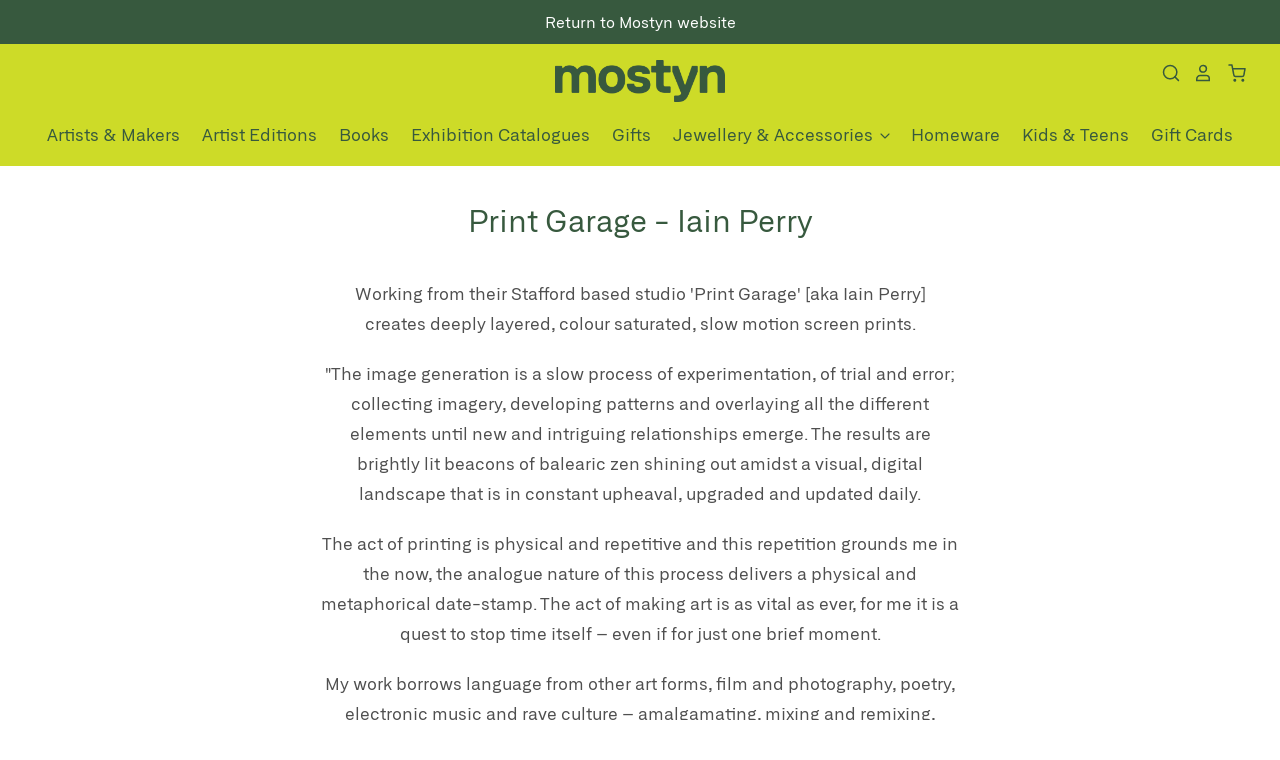

--- FILE ---
content_type: text/css
request_url: https://mostyn.org/wp-content/themes/Mostyn/library/shopify/style.css
body_size: 320
content:

/***********************************************************************
Fonts for Shopify
************************************************************************/
/**
 * @license
 * MyFonts Webfont Build ID 5041284, 2022-06-08T04:37:38-0400
 * 
 * The fonts listed in this notice are subject to the End User License
 * Agreement(s) entered into by the website owner. All other parties are 
 * explicitly restricted from using the Licensed Webfonts(s).
 * 
 * You may obtain a valid license at the URLs below.
 * 
 * Webfont: NeufileGrotesk-LightItalic by Letter Omega Typefoundry
 * URL: https://www.myfonts.com/fonts/letter-omega/neufile-grotesk/light-italic/
 * 
 * Webfont: NeufileGrotesk-RegularItalic by Letter Omega Typefoundry
 * URL: https://www.myfonts.com/fonts/letter-omega/neufile-grotesk/regular-italic/
 * 
 * Webfont: NeufileGrotesk-ExtraBold by Letter Omega Typefoundry
 * URL: https://www.myfonts.com/fonts/letter-omega/neufile-grotesk/extra-bold/
 * 
 * Webfont: NeufileGrotesk-Light by Letter Omega Typefoundry
 * URL: https://www.myfonts.com/fonts/letter-omega/neufile-grotesk/light/
 * 
 * Webfont: NeufileGrotesk-Regular by Letter Omega Typefoundry
 * URL: https://www.myfonts.com/fonts/letter-omega/neufile-grotesk/regular/
 * 
 * 
 * Webfonts copyright: Copyright © 2017 by Doni Sukma. All rights reserved.
 * 
 * © 2022 MyFonts Inc
*/
/* @import must be at top of file, otherwise CSS will not work */
@font-face {
  font-family: "NeufileGroteskRegular";
  src: url("NeufileGroteskRegular.woff2") format("woff2"), url("NeufileGroteskRegular.woff") format("woff");
}
@font-face {
  font-family: "NeufileGroteskRegularItalic";
  src: url("NeufileGroteskRegularItalic.woff2") format("woff2"), url("NeufileGroteskRegularItalic.woff") format("woff");
} 
@font-face {
  font-family: "NeufileGroteskLightItalic";
  src: url("NeufileGroteskLightItalic.woff2") format("woff2"), url("NeufileGroteskLightItalic.woff") format("woff");
}
@font-face {
  font-family: "NeufileGroteskLight";
  src: url("NeufileGroteskLight.woff2") format("woff2"), url("NeufileGroteskLight.woff") format("woff");
}
@font-face {
  font-family: "NeufileGroteskExtraBold";
  src: url("NeufileGroteskExtraBold.woff2") format("woff2"), url("NeufileGroteskExtraBold.woff") format("woff");
} 



